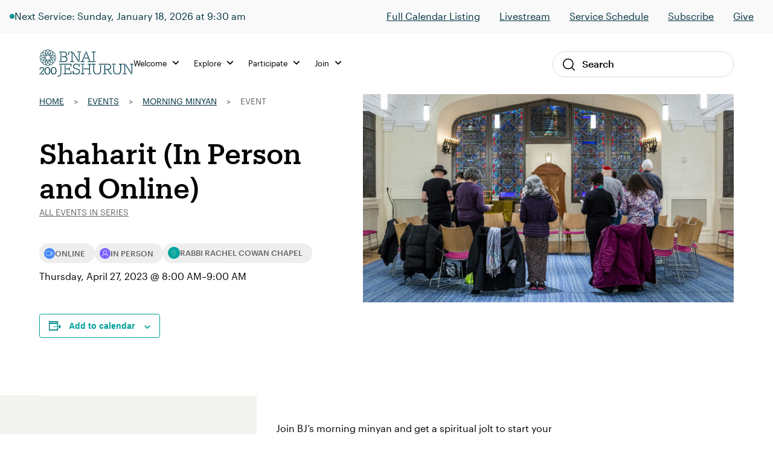

--- FILE ---
content_type: text/html; charset=UTF-8
request_url: https://bj.org/event/shaharit-in-person-and-online/2023-04-27/
body_size: 15154
content:

<!DOCTYPE html>
<html lang="en-US" class="no-js">
<head>
    <meta charset="UTF-8">
    <meta name="viewport" content="width=device-width, initial-scale=1">
    <link rel="profile" href="http://gmpg.org/xfn/11">
    
    <link rel='stylesheet' id='tribe-events-views-v2-bootstrap-datepicker-styles-css' href='https://bj.org/wp-content/plugins/the-events-calendar/vendor/bootstrap-datepicker/css/bootstrap-datepicker.standalone.min.css?ver=6.15.13.1' type='text/css' media='all' />
<link rel='stylesheet' id='wphb-1-css' href='https://bj.org/wp-content/uploads/hummingbird-assets/50c2cf1c72b463492fb488d866d95775.css' type='text/css' media='all' />
<link rel='stylesheet' id='wphb-2-css' href='https://bj.org/wp-content/uploads/hummingbird-assets/f8e0ea6cde81de1091c6a416b4c1950c.css' type='text/css' media='all' />
<link rel='stylesheet' id='wphb-3-css' href='https://bj.org/wp-content/uploads/hummingbird-assets/50c2cf1c72b463492fb488d866d95775.css' type='text/css' media='all' />
<link rel='stylesheet' id='tribe-events-views-v2-print-css' href='https://bj.org/wp-content/uploads/hummingbird-assets/6dd1956aa1d21d5af257991a2136ca5c.css' type='text/css' media='print' />
<link rel='stylesheet' id='wphb-4-css' href='https://bj.org/wp-content/uploads/hummingbird-assets/50c2cf1c72b463492fb488d866d95775.css' type='text/css' media='all' />
<link rel='stylesheet' id='tribe-events-pro-views-v2-print-css' href='https://bj.org/wp-content/uploads/hummingbird-assets/fc4aeab875c5c7e02675af4f6f6c856a.css' type='text/css' media='print' />
<meta name='robots' content='index, follow, max-image-preview:large, max-snippet:-1, max-video-preview:-1' />

	<!-- This site is optimized with the Yoast SEO plugin v26.7 - https://yoast.com/wordpress/plugins/seo/ -->
	<title>Shaharit (In Person and Online) - B&#039;nai Jeshurun</title>
	<link rel="canonical" href="https://bj.org/event/shaharit-in-person-and-online/2023-04-27/" />
	<meta property="og:locale" content="en_US" />
	<meta property="og:type" content="article" />
	<meta property="og:title" content="Shaharit (In Person and Online) - B&#039;nai Jeshurun" />
	<meta property="og:description" content="Develop a daily Jewish practice and help us make a minyan so our members can say kaddish for their loved ones. Join us every day on Zoom, and in person on Mondays, Thursdays, and other special days with Torah reading." />
	<meta property="og:url" content="https://bj.org/event/shaharit-in-person-and-online/2023-04-27/" />
	<meta property="og:site_name" content="B&#039;nai Jeshurun" />
	<meta property="article:publisher" content="https://www.facebook.com/bnai.jeshurun/" />
	<meta property="article:modified_time" content="2023-09-07T17:54:49+00:00" />
	<meta property="og:image" content="https://bj.org/wp-content/uploads/2019/10/1905-0272.jpg" />
	<meta property="og:image:width" content="2520" />
	<meta property="og:image:height" content="1417" />
	<meta property="og:image:type" content="image/jpeg" />
	<meta name="twitter:card" content="summary_large_image" />
	<meta name="twitter:site" content="@bjnyc" />
	<script type="application/ld+json" class="yoast-schema-graph">{"@context":"https://schema.org","@graph":[{"@type":"WebPage","@id":"https://bj.org/event/shaharit-in-person-and-online/2023-04-27/","url":"https://bj.org/event/shaharit-in-person-and-online/2023-04-27/","name":"Shaharit (In Person and Online) - B&#039;nai Jeshurun","isPartOf":{"@id":"https://bj.org/#website"},"primaryImageOfPage":{"@id":"https://bj.org/event/shaharit-in-person-and-online/2023-04-27/#primaryimage"},"image":{"@id":"https://bj.org/event/shaharit-in-person-and-online/2023-04-27/#primaryimage"},"thumbnailUrl":"https://bj.org/wp-content/uploads/2019/10/1905-0272.jpg","datePublished":"2023-03-07T21:40:36+00:00","dateModified":"2023-09-07T17:54:49+00:00","breadcrumb":{"@id":"https://bj.org/event/shaharit-in-person-and-online/2023-04-27/#breadcrumb"},"inLanguage":"en-US","potentialAction":[{"@type":"ReadAction","target":["https://bj.org/event/shaharit-in-person-and-online/2023-04-27/"]}]},{"@type":"ImageObject","inLanguage":"en-US","@id":"https://bj.org/event/shaharit-in-person-and-online/2023-04-27/#primaryimage","url":"https://bj.org/wp-content/uploads/2019/10/1905-0272.jpg","contentUrl":"https://bj.org/wp-content/uploads/2019/10/1905-0272.jpg","width":2520,"height":1417,"caption":"small b'nai jeshurun service"},{"@type":"BreadcrumbList","@id":"https://bj.org/event/shaharit-in-person-and-online/2023-04-27/#breadcrumb","itemListElement":[{"@type":"ListItem","position":1,"name":"Home","item":"https://bj.org/"},{"@type":"ListItem","position":2,"name":"Events","item":"https://bj.org/events/"},{"@type":"ListItem","position":3,"name":"Morning Minyan","item":"https://bj.org/series/morning-minyan/"},{"@type":"ListItem","position":4,"name":"Event"}]},{"@type":"WebSite","@id":"https://bj.org/#website","url":"https://bj.org/","name":"B'nai Jeshurun","description":"Synagogue and Jewish Community in New York City","publisher":{"@id":"https://bj.org/#organization"},"potentialAction":[{"@type":"SearchAction","target":{"@type":"EntryPoint","urlTemplate":"https://bj.org/?s={search_term_string}"},"query-input":{"@type":"PropertyValueSpecification","valueRequired":true,"valueName":"search_term_string"}}],"inLanguage":"en-US"},{"@type":"Organization","@id":"https://bj.org/#organization","name":"B'nai Jeshurun","url":"https://bj.org/","logo":{"@type":"ImageObject","inLanguage":"en-US","@id":"https://bj.org/#/schema/logo/image/","url":"https://bj.org/wp-content/uploads/2019/04/footer_logo.jpg","contentUrl":"https://bj.org/wp-content/uploads/2019/04/footer_logo.jpg","width":112,"height":111,"caption":"B'nai Jeshurun"},"image":{"@id":"https://bj.org/#/schema/logo/image/"},"sameAs":["https://www.facebook.com/bnai.jeshurun/","https://x.com/bjnyc","https://www.instagram.com/bj_nyc/","https://www.youtube.com/c/BjOrgNYC"]},{"@type":"Event","name":"Shaharit (In Person and Online)","description":"Develop a daily Jewish practice and help us make a minyan so our members can say kaddish for their loved ones. Join us every day on Zoom, and in person on Mondays, Thursdays, and other special days with Torah reading.","image":{"@id":"https://bj.org/event/shaharit-in-person-and-online/2023-04-27/#primaryimage"},"url":"https://bj.org/event/shaharit-in-person-and-online/2023-04-27/","eventAttendanceMode":"https://schema.org/OfflineEventAttendanceMode","eventStatus":"https://schema.org/EventScheduled","startDate":"2023-04-27T08:00:00-04:00","endDate":"2023-04-27T09:00:00-04:00","location":{"@type":"Place","name":"Rabbi Rachel Cowan Chapel","description":"","image":"https://bj.org/wp-content/uploads/2019/10/1905-0241.jpg","url":"https://bj.org/location/cowanchapel/","address":{"@type":"PostalAddress","streetAddress":"270 West 89th Street","addressLocality":"New York","addressRegion":"NY","postalCode":"10024","addressCountry":"United States"},"telephone":"212-787-7600","sameAs":"bj.org"},"organizer":{"@type":"Person","name":"B&#8217;nai Jeshurun","description":"","url":"http://bj.org","telephone":"(212) 787-7600","email":"i&#110;fo&#64;bj&#46;&#111;&#114;&#103;"},"@id":"https://bj.org/event/shaharit-in-person-and-online/2023-04-27/#event","mainEntityOfPage":{"@id":"https://bj.org/event/shaharit-in-person-and-online/2023-04-27/"}}]}</script>
	<!-- / Yoast SEO plugin. -->


<link rel='dns-prefetch' href='//connect.facebook.net' />
<link rel='dns-prefetch' href='//kit.fontawesome.com' />
<link rel='dns-prefetch' href='//fonts.googleapis.com' />
<link href='http://fonts.googleapis.com' rel='preconnect' />
<link href='//fonts.gstatic.com' crossorigin='' rel='preconnect' />
<link rel="alternate" type="application/rss+xml" title="B&#039;nai Jeshurun &raquo; Shaharit (In Person and Online) Comments Feed" href="https://bj.org/event/shaharit-in-person-and-online/2023-04-27/feed/" />
<link rel="alternate" title="oEmbed (JSON)" type="application/json+oembed" href="https://bj.org/wp-json/oembed/1.0/embed?url=https%3A%2F%2Fbj.org%2Fevent%2Fshaharit-in-person-and-online%2F2023-04-27%2F" />
<link rel="alternate" title="oEmbed (XML)" type="text/xml+oembed" href="https://bj.org/wp-json/oembed/1.0/embed?url=https%3A%2F%2Fbj.org%2Fevent%2Fshaharit-in-person-and-online%2F2023-04-27%2F&#038;format=xml" />
		<style>
			.lazyload,
			.lazyloading {
				max-width: 100%;
			}
		</style>
				<style>
			.smush-dimensions {
				--smush-image-aspect-ratio: auto;
				aspect-ratio: var(--smush-image-aspect-ratio);
			}
		</style>
		<style id='wp-img-auto-sizes-contain-inline-css' type='text/css'>
img:is([sizes=auto i],[sizes^="auto," i]){contain-intrinsic-size:3000px 1500px}
/*# sourceURL=wp-img-auto-sizes-contain-inline-css */
</style>
<link rel='stylesheet' id='wphb-5-css' href='https://bj.org/wp-content/uploads/hummingbird-assets/60709a873650437f47bdd55ab11a8c28.css' type='text/css' media='all' />
<link rel='stylesheet' id='wp-block-library-css' href='https://bj.org/wp-includes/css/dist/block-library/style.min.css?ver=6.9' type='text/css' media='all' />
<style id='global-styles-inline-css' type='text/css'>
:root{--wp--preset--aspect-ratio--square: 1;--wp--preset--aspect-ratio--4-3: 4/3;--wp--preset--aspect-ratio--3-4: 3/4;--wp--preset--aspect-ratio--3-2: 3/2;--wp--preset--aspect-ratio--2-3: 2/3;--wp--preset--aspect-ratio--16-9: 16/9;--wp--preset--aspect-ratio--9-16: 9/16;--wp--preset--color--black: #000000;--wp--preset--color--cyan-bluish-gray: #abb8c3;--wp--preset--color--white: #ffffff;--wp--preset--color--pale-pink: #f78da7;--wp--preset--color--vivid-red: #cf2e2e;--wp--preset--color--luminous-vivid-orange: #ff6900;--wp--preset--color--luminous-vivid-amber: #fcb900;--wp--preset--color--light-green-cyan: #7bdcb5;--wp--preset--color--vivid-green-cyan: #00d084;--wp--preset--color--pale-cyan-blue: #8ed1fc;--wp--preset--color--vivid-cyan-blue: #0693e3;--wp--preset--color--vivid-purple: #9b51e0;--wp--preset--color--navy: #003d4d;--wp--preset--color--navy-darker: #003340;--wp--preset--color--teal-dark: #003E4F;--wp--preset--color--teal-darkened: #1F837C;--wp--preset--color--teal: #00a29b;--wp--preset--color--teal-light: #00bfb2;--wp--preset--color--red: #FF1F2C;--wp--preset--color--gray-light: #F9F9F9;--wp--preset--color--gray: #F3F3F0;--wp--preset--gradient--vivid-cyan-blue-to-vivid-purple: linear-gradient(135deg,rgb(6,147,227) 0%,rgb(155,81,224) 100%);--wp--preset--gradient--light-green-cyan-to-vivid-green-cyan: linear-gradient(135deg,rgb(122,220,180) 0%,rgb(0,208,130) 100%);--wp--preset--gradient--luminous-vivid-amber-to-luminous-vivid-orange: linear-gradient(135deg,rgb(252,185,0) 0%,rgb(255,105,0) 100%);--wp--preset--gradient--luminous-vivid-orange-to-vivid-red: linear-gradient(135deg,rgb(255,105,0) 0%,rgb(207,46,46) 100%);--wp--preset--gradient--very-light-gray-to-cyan-bluish-gray: linear-gradient(135deg,rgb(238,238,238) 0%,rgb(169,184,195) 100%);--wp--preset--gradient--cool-to-warm-spectrum: linear-gradient(135deg,rgb(74,234,220) 0%,rgb(151,120,209) 20%,rgb(207,42,186) 40%,rgb(238,44,130) 60%,rgb(251,105,98) 80%,rgb(254,248,76) 100%);--wp--preset--gradient--blush-light-purple: linear-gradient(135deg,rgb(255,206,236) 0%,rgb(152,150,240) 100%);--wp--preset--gradient--blush-bordeaux: linear-gradient(135deg,rgb(254,205,165) 0%,rgb(254,45,45) 50%,rgb(107,0,62) 100%);--wp--preset--gradient--luminous-dusk: linear-gradient(135deg,rgb(255,203,112) 0%,rgb(199,81,192) 50%,rgb(65,88,208) 100%);--wp--preset--gradient--pale-ocean: linear-gradient(135deg,rgb(255,245,203) 0%,rgb(182,227,212) 50%,rgb(51,167,181) 100%);--wp--preset--gradient--electric-grass: linear-gradient(135deg,rgb(202,248,128) 0%,rgb(113,206,126) 100%);--wp--preset--gradient--midnight: linear-gradient(135deg,rgb(2,3,129) 0%,rgb(40,116,252) 100%);--wp--preset--font-size--small: 13px;--wp--preset--font-size--medium: 20px;--wp--preset--font-size--large: 36px;--wp--preset--font-size--x-large: 42px;--wp--preset--spacing--20: 0.44rem;--wp--preset--spacing--30: 0.67rem;--wp--preset--spacing--40: 1rem;--wp--preset--spacing--50: 1.5rem;--wp--preset--spacing--60: 2.25rem;--wp--preset--spacing--70: 3.38rem;--wp--preset--spacing--80: 5.06rem;--wp--preset--shadow--natural: 6px 6px 9px rgba(0, 0, 0, 0.2);--wp--preset--shadow--deep: 12px 12px 50px rgba(0, 0, 0, 0.4);--wp--preset--shadow--sharp: 6px 6px 0px rgba(0, 0, 0, 0.2);--wp--preset--shadow--outlined: 6px 6px 0px -3px rgb(255, 255, 255), 6px 6px rgb(0, 0, 0);--wp--preset--shadow--crisp: 6px 6px 0px rgb(0, 0, 0);}:where(.is-layout-flex){gap: 0.5em;}:where(.is-layout-grid){gap: 0.5em;}body .is-layout-flex{display: flex;}.is-layout-flex{flex-wrap: wrap;align-items: center;}.is-layout-flex > :is(*, div){margin: 0;}body .is-layout-grid{display: grid;}.is-layout-grid > :is(*, div){margin: 0;}:where(.wp-block-columns.is-layout-flex){gap: 2em;}:where(.wp-block-columns.is-layout-grid){gap: 2em;}:where(.wp-block-post-template.is-layout-flex){gap: 1.25em;}:where(.wp-block-post-template.is-layout-grid){gap: 1.25em;}.has-black-color{color: var(--wp--preset--color--black) !important;}.has-cyan-bluish-gray-color{color: var(--wp--preset--color--cyan-bluish-gray) !important;}.has-white-color{color: var(--wp--preset--color--white) !important;}.has-pale-pink-color{color: var(--wp--preset--color--pale-pink) !important;}.has-vivid-red-color{color: var(--wp--preset--color--vivid-red) !important;}.has-luminous-vivid-orange-color{color: var(--wp--preset--color--luminous-vivid-orange) !important;}.has-luminous-vivid-amber-color{color: var(--wp--preset--color--luminous-vivid-amber) !important;}.has-light-green-cyan-color{color: var(--wp--preset--color--light-green-cyan) !important;}.has-vivid-green-cyan-color{color: var(--wp--preset--color--vivid-green-cyan) !important;}.has-pale-cyan-blue-color{color: var(--wp--preset--color--pale-cyan-blue) !important;}.has-vivid-cyan-blue-color{color: var(--wp--preset--color--vivid-cyan-blue) !important;}.has-vivid-purple-color{color: var(--wp--preset--color--vivid-purple) !important;}.has-black-background-color{background-color: var(--wp--preset--color--black) !important;}.has-cyan-bluish-gray-background-color{background-color: var(--wp--preset--color--cyan-bluish-gray) !important;}.has-white-background-color{background-color: var(--wp--preset--color--white) !important;}.has-pale-pink-background-color{background-color: var(--wp--preset--color--pale-pink) !important;}.has-vivid-red-background-color{background-color: var(--wp--preset--color--vivid-red) !important;}.has-luminous-vivid-orange-background-color{background-color: var(--wp--preset--color--luminous-vivid-orange) !important;}.has-luminous-vivid-amber-background-color{background-color: var(--wp--preset--color--luminous-vivid-amber) !important;}.has-light-green-cyan-background-color{background-color: var(--wp--preset--color--light-green-cyan) !important;}.has-vivid-green-cyan-background-color{background-color: var(--wp--preset--color--vivid-green-cyan) !important;}.has-pale-cyan-blue-background-color{background-color: var(--wp--preset--color--pale-cyan-blue) !important;}.has-vivid-cyan-blue-background-color{background-color: var(--wp--preset--color--vivid-cyan-blue) !important;}.has-vivid-purple-background-color{background-color: var(--wp--preset--color--vivid-purple) !important;}.has-black-border-color{border-color: var(--wp--preset--color--black) !important;}.has-cyan-bluish-gray-border-color{border-color: var(--wp--preset--color--cyan-bluish-gray) !important;}.has-white-border-color{border-color: var(--wp--preset--color--white) !important;}.has-pale-pink-border-color{border-color: var(--wp--preset--color--pale-pink) !important;}.has-vivid-red-border-color{border-color: var(--wp--preset--color--vivid-red) !important;}.has-luminous-vivid-orange-border-color{border-color: var(--wp--preset--color--luminous-vivid-orange) !important;}.has-luminous-vivid-amber-border-color{border-color: var(--wp--preset--color--luminous-vivid-amber) !important;}.has-light-green-cyan-border-color{border-color: var(--wp--preset--color--light-green-cyan) !important;}.has-vivid-green-cyan-border-color{border-color: var(--wp--preset--color--vivid-green-cyan) !important;}.has-pale-cyan-blue-border-color{border-color: var(--wp--preset--color--pale-cyan-blue) !important;}.has-vivid-cyan-blue-border-color{border-color: var(--wp--preset--color--vivid-cyan-blue) !important;}.has-vivid-purple-border-color{border-color: var(--wp--preset--color--vivid-purple) !important;}.has-vivid-cyan-blue-to-vivid-purple-gradient-background{background: var(--wp--preset--gradient--vivid-cyan-blue-to-vivid-purple) !important;}.has-light-green-cyan-to-vivid-green-cyan-gradient-background{background: var(--wp--preset--gradient--light-green-cyan-to-vivid-green-cyan) !important;}.has-luminous-vivid-amber-to-luminous-vivid-orange-gradient-background{background: var(--wp--preset--gradient--luminous-vivid-amber-to-luminous-vivid-orange) !important;}.has-luminous-vivid-orange-to-vivid-red-gradient-background{background: var(--wp--preset--gradient--luminous-vivid-orange-to-vivid-red) !important;}.has-very-light-gray-to-cyan-bluish-gray-gradient-background{background: var(--wp--preset--gradient--very-light-gray-to-cyan-bluish-gray) !important;}.has-cool-to-warm-spectrum-gradient-background{background: var(--wp--preset--gradient--cool-to-warm-spectrum) !important;}.has-blush-light-purple-gradient-background{background: var(--wp--preset--gradient--blush-light-purple) !important;}.has-blush-bordeaux-gradient-background{background: var(--wp--preset--gradient--blush-bordeaux) !important;}.has-luminous-dusk-gradient-background{background: var(--wp--preset--gradient--luminous-dusk) !important;}.has-pale-ocean-gradient-background{background: var(--wp--preset--gradient--pale-ocean) !important;}.has-electric-grass-gradient-background{background: var(--wp--preset--gradient--electric-grass) !important;}.has-midnight-gradient-background{background: var(--wp--preset--gradient--midnight) !important;}.has-small-font-size{font-size: var(--wp--preset--font-size--small) !important;}.has-medium-font-size{font-size: var(--wp--preset--font-size--medium) !important;}.has-large-font-size{font-size: var(--wp--preset--font-size--large) !important;}.has-x-large-font-size{font-size: var(--wp--preset--font-size--x-large) !important;}
/*# sourceURL=global-styles-inline-css */
</style>

<style id='classic-theme-styles-inline-css' type='text/css'>
/*! This file is auto-generated */
.wp-block-button__link{color:#fff;background-color:#32373c;border-radius:9999px;box-shadow:none;text-decoration:none;padding:calc(.667em + 2px) calc(1.333em + 2px);font-size:1.125em}.wp-block-file__button{background:#32373c;color:#fff;text-decoration:none}
/*# sourceURL=/wp-includes/css/classic-themes.min.css */
</style>
<link rel='stylesheet' id='wphb-6-css' href='https://bj.org/wp-content/uploads/hummingbird-assets/bfe35f28c653e98c144de780824cba35.css' type='text/css' media='all' />
<link rel="preload" as="style" href="//fonts.googleapis.com/css?family=Roboto%3A300%2C400%2C500%2C700%2C900&#038;ver=1765914161" /><link rel='stylesheet' id='fonts-css' href='//fonts.googleapis.com/css?family=Roboto%3A300%2C400%2C500%2C700%2C900&#038;ver=1765914161' type='text/css' media='print' onload='this.media=&#34;all&#34;' />
<link rel='stylesheet' id='wphb-7-css' href='https://bj.org/wp-content/uploads/hummingbird-assets/318b74b787a176bd9f459787d82fb022.css' type='text/css' media='all' />
<script type="text/javascript" src="https://bj.org/wp-content/uploads/hummingbird-assets/40f3125a1a0988f0ec33c3596e35ff96.js" id="wphb-8-js"></script>
<script type="text/javascript" src="https://bj.org/wp-content/uploads/hummingbird-assets/2b74fdb64138bab4cd467d1d5a15db99.js" id="wphb-9-js"></script>
<script type="text/javascript" id="beehive-gtm-frontend-header-js-after">
/* <![CDATA[ */
var dataLayer = [];
(function(w,d,s,l,i){w[l]=w[l]||[];w[l].push({'gtm.start':
			new Date().getTime(),event:'gtm.js'});var f=d.getElementsByTagName(s)[0],
			j=d.createElement(s),dl=l!='dataLayer'?'&l='+l:'';j.async=true;j.src=
			'https://www.googletagmanager.com/gtm.js?id='+i+dl;f.parentNode.insertBefore(j,f);
			})(window,document,'script','dataLayer','GTM-KDWJP86');
//# sourceURL=beehive-gtm-frontend-header-js-after
/* ]]> */
</script>
<script type="text/javascript" src="https://bj.org/wp-content/uploads/hummingbird-assets/1f7fce49d82fddfc8cb6dd2161f7de0e.js" id="timed-content_js-js"></script>
<link rel="https://api.w.org/" href="https://bj.org/wp-json/" /><link rel="alternate" title="JSON" type="application/json" href="https://bj.org/wp-json/wp/v2/tribe_events/10006630" /><link rel="EditURI" type="application/rsd+xml" title="RSD" href="https://bj.org/xmlrpc.php?rsd" />
<meta name="generator" content="WordPress 6.9" />
<link rel='shortlink' href='https://bj.org/?p=10006630' />
<meta name="tec-api-version" content="v1"><meta name="tec-api-origin" content="https://bj.org"><link rel="alternate" href="https://bj.org/wp-json/tribe/events/v1/events/10006630" />		<script>
			document.documentElement.className = document.documentElement.className.replace('no-js', 'js');
		</script>
				<style>
			.no-js img.lazyload {
				display: none;
			}

			figure.wp-block-image img.lazyloading {
				min-width: 150px;
			}

			.lazyload,
			.lazyloading {
				--smush-placeholder-width: 100px;
				--smush-placeholder-aspect-ratio: 1/1;
				width: var(--smush-image-width, var(--smush-placeholder-width)) !important;
				aspect-ratio: var(--smush-image-aspect-ratio, var(--smush-placeholder-aspect-ratio)) !important;
			}

						.lazyload, .lazyloading {
				opacity: 0;
			}

			.lazyloaded {
				opacity: 1;
				transition: opacity 400ms;
				transition-delay: 0ms;
			}

					</style>
		
<!-- Meta Pixel Code -->
<script type='text/javascript'>
!function(f,b,e,v,n,t,s){if(f.fbq)return;n=f.fbq=function(){n.callMethod?
n.callMethod.apply(n,arguments):n.queue.push(arguments)};if(!f._fbq)f._fbq=n;
n.push=n;n.loaded=!0;n.version='2.0';n.queue=[];t=b.createElement(e);t.async=!0;
t.src=v;s=b.getElementsByTagName(e)[0];s.parentNode.insertBefore(t,s)}(window,
document,'script','https://connect.facebook.net/en_US/fbevents.js');
</script>
<!-- End Meta Pixel Code -->
<script type='text/javascript'>var url = window.location.origin + '?ob=open-bridge';
            fbq('set', 'openbridge', '244561319445377', url);
fbq('init', '244561319445377', {}, {
    "agent": "wordpress-6.9-4.1.5"
})</script><script type='text/javascript'>
    fbq('track', 'PageView', []);
  </script><style type="text/css">.recentcomments a{display:inline !important;padding:0 !important;margin:0 !important;}</style><link rel="icon" href="https://bj.org/wp-content/uploads/2019/08/cropped-favicon-32x32.png" sizes="32x32" />
<link rel="icon" href="https://bj.org/wp-content/uploads/2019/08/cropped-favicon-192x192.png" sizes="192x192" />
<link rel="apple-touch-icon" href="https://bj.org/wp-content/uploads/2019/08/cropped-favicon-180x180.png" />
<meta name="msapplication-TileImage" content="https://bj.org/wp-content/uploads/2019/08/cropped-favicon-270x270.png" />
		<style type="text/css" id="wp-custom-css">
			/* Temp fix for tribe content in menu */
footer.footer .tribe-events {
    display: none !important;
}
		</style>
		
</head><body class="wp-singular tribe_events-template-default single single-tribe_events postid-10006630 wp-theme-defaultTheme tribe-events-page-template tribe-no-js events-single tribe-events-style-full tribe-events-style-theme">


<div id="page"
     class="site">
    <div class="site-inner">
        <header class="site-header">
                <div class="header-alert hidden"></div>
                

<div class="header-live show-live lg:block">
    <div class="live-container">
        <div
            class="live-indicator-start-content flex flex-col md:flex-row gap-3"
        >
            <div class="flex gap-3 items-center">
    <div 
        class="live-indicator-light w-2 h-2 rounded-full bg-teal-gradient"
    ></div>

            <div>
            <a 
                href="https://bj.org/event/shaharit-online-6/2026-01-18/"
                style="text-decoration: none;"
            >
                Next Service: Sunday, January 18, 2026 at 9:30 am            </a>
        </div>
    
</div>

        </div>

        <div
            class="live-indicator-end-content"
        >


        <ul id="menu-top-menu" class="menu"><li id="menu-item-104147" class="menu-item menu-item-type-custom menu-item-object-custom menu-item-104147"><a href="https://bj.org/events/event-listings/">Full Calendar Listing</a></li>
<li id="menu-item-104187" class="menu-item menu-item-type-post_type menu-item-object-page menu-item-104187"><a href="https://bj.org/live/">Livestream</a></li>
<li id="menu-item-87859" class="menu-item menu-item-type-custom menu-item-object-custom menu-item-87859"><a href="https://bj.org/our-focus/prayer-music-spirituality/service-schedule/">Service Schedule</a></li>
<li id="menu-item-87860" class="menu-item menu-item-type-custom menu-item-object-custom menu-item-87860"><a href="http://eepurl.com/XOxJH">Subscribe</a></li>
<li id="menu-item-87861" class="menu-item menu-item-type-post_type menu-item-object-page menu-item-87861"><a href="https://bj.org/give/">Give</a></li>
</ul>            <!-- <a 
                href="/events/"
            >View Schedule</a>
            <a 
                href="https://www.youtube.com/channel/UCtfFS-quDW94p3NiOIKMQ0Q?sub_confirmation=1"
            >Subscribe</a> -->
        </div>
    </div>
    <!-- <div class="close-bar-button"></div> -->
</div>

<script>
    ;(async () => {
        
        try {
            // Get live .live-indicator-start-content
            const liveIndicatorStartContent = document.querySelector('.live-indicator-start-content')

            // Fetch check_for_currently_live_video
            const liveDetailsResponse = await fetch( '/wp-admin/admin-ajax.php?action=get_live_indicator_details' )
            const { data: liveDetails } = await liveDetailsResponse.json()

            // Load html into liveIndicatorStartContent
            liveIndicatorStartContent.innerHTML = liveDetails.html
        } catch ( error ) {
            console.warn( 'Could not fetch live details from browser', error )
        }
    })()
</script>
            <div class="global-nav-wrap">
                <div class="global-nav-container">
                    <div id="js-menu-toggle"
                         class="menu-toggle">
                        <div id="js-icn-menu"
                             class="icn-menu">
                            <span></span>
                            <span></span>
                            <span></span>
                        </div>
                    </div>

                    <div class="nav-logo-wrap">
                        <a href="/">
                            <img src="https://bj.org/wp-content/themes/defaultTheme/images/svg/logo-bj-color-200.svg"
                                 alt="Logo BJ">
                        </a>
                    </div>

                    <!-- <div class="account-link-wrap">
                        <a href="/">
                            <img src="https://bj.org/wp-content/themes/defaultTheme/images/icons/profile.svg"
                                 alt="Profile Link">
                        </a>
                    </div> -->
                    <div></div>

                    <div class="desktop-nav-wrap">
                        
<nav class="desktop-nav">
    <div class="desktop-nav-main">
                    <div class="nav-item">
    <ul class="menu">
        <li class="menu-item">
            <a>
                Welcome                <span class="nav-icon"></span>
            </a>
            <div class="nav-sub-wrap">
                <div class="nav-sub-offset"></div>
                <div class="nav-sub-container">
                
                    <div class="menu-welcome-container"><ul id="menu-welcome" class="menu"><li id="menu-item-87857" class="menu-item menu-item-type-post_type menu-item-object-page menu-item-87857"><a href="https://bj.org/what-we-believe/">What We Believe</a></li>
<li id="menu-item-88038" class="menu-item menu-item-type-post_type menu-item-object-page menu-item-88038"><a href="https://bj.org/meet-the-bj-team/">Meet the Team</a></li>
<li id="menu-item-87969" class="menu-item menu-item-type-post_type menu-item-object-page menu-item-87969"><a href="https://bj.org/history/">Our History</a></li>
<li id="menu-item-87970" class="menu-item menu-item-type-post_type menu-item-object-page menu-item-87970"><a href="https://bj.org/our-campus/">Our Campus</a></li>
<li id="menu-item-101380" class="menu-item menu-item-type-post_type menu-item-object-page menu-item-101380"><a href="https://bj.org/what-to-expect/">What to Expect</a></li>
<li id="menu-item-104153" class="menu-item menu-item-type-post_type menu-item-object-page menu-item-104153"><a href="https://bj.org/exploring-judaism/">Exploring Judaism</a></li>
</ul></div>                
                    <aside class="nav-aside">
                                            </aside>

                </div>
            </div>
        </li>
    </ul>
</div>                    <div class="nav-item">
    <ul class="menu">
        <li class="menu-item">
            <a>
                Explore                <span class="nav-icon"></span>
            </a>
            <div class="nav-sub-wrap">
                <div class="nav-sub-offset"></div>
                <div class="nav-sub-container">
                
                    <div class="menu-explore-container"><ul id="menu-explore" class="menu"><li id="menu-item-101387" class="menu-item menu-item-type-post_type menu-item-object-page menu-item-101387"><a href="https://bj.org/our-program-guide/">Program Guide</a></li>
<li id="menu-item-103959" class="menu-item menu-item-type-custom menu-item-object-custom menu-item-103959"><a href="https://bj.org/programs/music/">Music</a></li>
<li id="menu-item-104043" class="menu-item menu-item-type-custom menu-item-object-custom menu-item-104043"><a href="https://bj.org/events/event-listings/?tribe_events_cat=classes&#038;audience=adults">Adult Learning</a></li>
<li id="menu-item-105305" class="menu-item menu-item-type-custom menu-item-object-custom menu-item-105305"><a href="https://bj.org/events/event-listings/?audience=birth-age-4%2Cgrades-k-2%2Cage-8-12%2Cteens-13-18">Family &#038; Youth</a></li>
<li id="menu-item-104042" class="menu-item menu-item-type-custom menu-item-object-custom menu-item-104042"><a href="https://bj.org/programs/aviv-20s-and-30s/">Aviv (20s &#038; 30s)</a></li>
<li id="menu-item-116540" class="menu-item menu-item-type-post_type menu-item-object-page menu-item-116540"><a href="https://bj.org/our-focus/life-moments-milestones/">Lifecycle Support</a></li>
<li id="menu-item-122850" class="menu-item menu-item-type-post_type menu-item-object-page menu-item-122850"><a href="https://bj.org/rent-our-spaces/">Rent Our Spaces</a></li>
</ul></div>                
                    <aside class="nav-aside">
                                                            <a href="https://bj.org/sermons/" target="_self">
                                        <img width="260" height="160" src="https://bj.org/wp-content/uploads/2025/12/BJ-Podcast-Cover-Art-260-x-200-px.png" class="attachment-thumbnail-menu-image size-thumbnail-menu-image wp-image" alt="" decoding="async" srcset="https://bj.org/wp-content/uploads/2025/12/BJ-Podcast-Cover-Art-260-x-200-px.png 260w, https://bj.org/wp-content/uploads/2025/12/BJ-Podcast-Cover-Art-260-x-200-px-200x123.png 200w" sizes="(max-width: 260px) 100vw, 260px" />                                    </a>
                                    <p>*NEW* Listen to the weekly Divrei Torah wherever you get your podcasts!</p>                    </aside>

                </div>
            </div>
        </li>
    </ul>
</div>                    <div class="nav-item">
    <ul class="menu">
        <li class="menu-item">
            <a>
                Participate                <span class="nav-icon"></span>
            </a>
            <div class="nav-sub-wrap">
                <div class="nav-sub-offset"></div>
                <div class="nav-sub-container">
                
                    <div class="menu-participate-container"><ul id="menu-participate" class="menu"><li id="menu-item-87818" class="menu-item menu-item-type-post_type menu-item-object-page menu-item-87818"><a href="https://bj.org/events/event-listings/">Full Calendar Listing</a></li>
<li id="menu-item-105287" class="menu-item menu-item-type-post_type menu-item-object-page menu-item-105287"><a href="https://bj.org/our-focus/prayer-music-spirituality/service-schedule/">Service Schedule</a></li>
<li id="menu-item-122861" class="menu-item menu-item-type-post_type menu-item-object-page menu-item-122861"><a href="https://bj.org/this-shabbat-at-bj/">This Shabbat at BJ</a></li>
<li id="menu-item-101383" class="menu-item menu-item-type-custom menu-item-object-custom menu-item-101383"><a href="https://bj.org/programs/volunteer-opportunities/">Volunteer Opportunities</a></li>
<li id="menu-item-101384" class="menu-item menu-item-type-custom menu-item-object-custom menu-item-101384"><a href="https://bj.org/programs/2022-havurot/">Havurot &#038; Small Groups</a></li>
</ul></div>                
                    <aside class="nav-aside">
                                                            <a href="https://bj.org/programs/hanukkah/" target="_self">
                                        <img width="260" height="146" src="https://bj.org/wp-content/uploads/2018/12/Hanukkah-Email-Banner-2023-2.gif" class="attachment-thumbnail-menu-image size-thumbnail-menu-image wp-image" alt="" decoding="async" />                                    </a>
                                    <p>Celebrate Hanukkah at BJ!</p>                    </aside>

                </div>
            </div>
        </li>
    </ul>
</div>            </div>
    <div class="desktop-nav-right">
        <div class="nav-item">
    <ul class="menu">
        <li class="menu-item">
            <a>
                Join                <span class="nav-icon"></span>
            </a>
            <div class="nav-sub-wrap">
                <div class="nav-sub-offset"></div>
                <div class="nav-sub-container">
                
                    <div class="menu-join-container"><ul id="menu-join" class="menu"><li id="menu-item-101385" class="menu-item menu-item-type-post_type menu-item-object-page menu-item-101385"><a href="https://bj.org/membership/">Membership</a></li>
<li id="menu-item-101631" class="menu-item menu-item-type-custom menu-item-object-custom menu-item-101631"><a href="https://bj.org/programs/kadima/">Kadima@BJ</a></li>
<li id="menu-item-101386" class="menu-item menu-item-type-post_type menu-item-object-page menu-item-101386"><a href="https://bj.org/careers/">Careers</a></li>
</ul></div>                
                    <aside class="nav-aside">
                                            </aside>

                </div>
            </div>
        </li>
    </ul>
</div>    </div>
</nav>                        

                        <div class="header-search">
                            
<form role="search" method="get" class="search-form" action="https://bj.org">
	<label>
		<span class="screen-reader-text">Search for:</span>
		<input class="search-field"  autocomplete="off" value="" name="s" type="search" placeholder="Search"><span class="cross-btn"></span>
	</label>
	<button type="submit" class="search-submit"><span class="screen-reader-text">Search</span></button>
</form>                        </div>
                    </div>
                </div>
            </div>
        </header>


        

<section id="js-menu-slide" class="menu-slide">
    <div class="nav-menu">
        <div class="page-accordion">
                            <div class="single-accordion">
                    <div class="single-accordion__title">
                        <h4>Welcome</h4>
                        <span class="single-accordion__icons"></span>
                    </div>
                    <div class="single-accordion__content">
                        <div class="menu-welcome-container"><ul id="menu-welcome-1" class="menu"><li class="menu-item menu-item-type-post_type menu-item-object-page menu-item-87857"><a href="https://bj.org/what-we-believe/">What We Believe</a></li>
<li class="menu-item menu-item-type-post_type menu-item-object-page menu-item-88038"><a href="https://bj.org/meet-the-bj-team/">Meet the Team</a></li>
<li class="menu-item menu-item-type-post_type menu-item-object-page menu-item-87969"><a href="https://bj.org/history/">Our History</a></li>
<li class="menu-item menu-item-type-post_type menu-item-object-page menu-item-87970"><a href="https://bj.org/our-campus/">Our Campus</a></li>
<li class="menu-item menu-item-type-post_type menu-item-object-page menu-item-101380"><a href="https://bj.org/what-to-expect/">What to Expect</a></li>
<li class="menu-item menu-item-type-post_type menu-item-object-page menu-item-104153"><a href="https://bj.org/exploring-judaism/">Exploring Judaism</a></li>
</ul></div>                    </div>
                </div>
                <br>
                            <div class="single-accordion">
                    <div class="single-accordion__title">
                        <h4>Explore</h4>
                        <span class="single-accordion__icons"></span>
                    </div>
                    <div class="single-accordion__content">
                        <div class="menu-explore-container"><ul id="menu-explore-1" class="menu"><li class="menu-item menu-item-type-post_type menu-item-object-page menu-item-101387"><a href="https://bj.org/our-program-guide/">Program Guide</a></li>
<li class="menu-item menu-item-type-custom menu-item-object-custom menu-item-103959"><a href="https://bj.org/programs/music/">Music</a></li>
<li class="menu-item menu-item-type-custom menu-item-object-custom menu-item-104043"><a href="https://bj.org/events/event-listings/?tribe_events_cat=classes&#038;audience=adults">Adult Learning</a></li>
<li class="menu-item menu-item-type-custom menu-item-object-custom menu-item-105305"><a href="https://bj.org/events/event-listings/?audience=birth-age-4%2Cgrades-k-2%2Cage-8-12%2Cteens-13-18">Family &#038; Youth</a></li>
<li class="menu-item menu-item-type-custom menu-item-object-custom menu-item-104042"><a href="https://bj.org/programs/aviv-20s-and-30s/">Aviv (20s &#038; 30s)</a></li>
<li class="menu-item menu-item-type-post_type menu-item-object-page menu-item-116540"><a href="https://bj.org/our-focus/life-moments-milestones/">Lifecycle Support</a></li>
<li class="menu-item menu-item-type-post_type menu-item-object-page menu-item-122850"><a href="https://bj.org/rent-our-spaces/">Rent Our Spaces</a></li>
</ul></div>                    </div>
                </div>
                <br>
                            <div class="single-accordion">
                    <div class="single-accordion__title">
                        <h4>Participate</h4>
                        <span class="single-accordion__icons"></span>
                    </div>
                    <div class="single-accordion__content">
                        <div class="menu-participate-container"><ul id="menu-participate-1" class="menu"><li class="menu-item menu-item-type-post_type menu-item-object-page menu-item-87818"><a href="https://bj.org/events/event-listings/">Full Calendar Listing</a></li>
<li class="menu-item menu-item-type-post_type menu-item-object-page menu-item-105287"><a href="https://bj.org/our-focus/prayer-music-spirituality/service-schedule/">Service Schedule</a></li>
<li class="menu-item menu-item-type-post_type menu-item-object-page menu-item-122861"><a href="https://bj.org/this-shabbat-at-bj/">This Shabbat at BJ</a></li>
<li class="menu-item menu-item-type-custom menu-item-object-custom menu-item-101383"><a href="https://bj.org/programs/volunteer-opportunities/">Volunteer Opportunities</a></li>
<li class="menu-item menu-item-type-custom menu-item-object-custom menu-item-101384"><a href="https://bj.org/programs/2022-havurot/">Havurot &#038; Small Groups</a></li>
</ul></div>                    </div>
                </div>
                <br>
                            <div class="single-accordion">
                    <div class="single-accordion__title">
                        <h4>Join</h4>
                        <span class="single-accordion__icons"></span>
                    </div>
                    <div class="single-accordion__content">
                        <div class="menu-join-container"><ul id="menu-join-1" class="menu"><li class="menu-item menu-item-type-post_type menu-item-object-page menu-item-101385"><a href="https://bj.org/membership/">Membership</a></li>
<li class="menu-item menu-item-type-custom menu-item-object-custom menu-item-101631"><a href="https://bj.org/programs/kadima/">Kadima@BJ</a></li>
<li class="menu-item menu-item-type-post_type menu-item-object-page menu-item-101386"><a href="https://bj.org/careers/">Careers</a></li>
</ul></div>                    </div>
                </div>
                <br>
                                </div>
    </div>

    <div class="quick-menu">
        <ul id="menu-top-menu-1" class="menu"><li class="menu-item menu-item-type-custom menu-item-object-custom menu-item-104147"><a href="https://bj.org/events/event-listings/">Full Calendar Listing</a></li>
<li class="menu-item menu-item-type-post_type menu-item-object-page menu-item-104187"><a href="https://bj.org/live/">Livestream</a></li>
<li class="menu-item menu-item-type-custom menu-item-object-custom menu-item-87859"><a href="https://bj.org/our-focus/prayer-music-spirituality/service-schedule/">Service Schedule</a></li>
<li class="menu-item menu-item-type-custom menu-item-object-custom menu-item-87860"><a href="http://eepurl.com/XOxJH">Subscribe</a></li>
<li class="menu-item menu-item-type-post_type menu-item-object-page menu-item-87861"><a href="https://bj.org/give/">Give</a></li>
</ul>    </div>

    <div class="header-search">
        
<form role="search" method="get" class="search-form" action="https://bj.org">
	<label>
		<span class="screen-reader-text">Search for:</span>
		<input class="search-field"  autocomplete="off" value="" name="s" type="search" placeholder="Search"><span class="cross-btn"></span>
	</label>
	<button type="submit" class="search-submit"><span class="screen-reader-text">Search</span></button>
</form>    </div>
</section>
        <div id="content"
             class="site-content">

<section id="tribe-events-pg-template" class="tribe-events-pg-template" role="main"><div class="tribe-events-before-html"></div><span class="tribe-events-ajax-loading"><img class="tribe-events-spinner-medium" src="https://bj.org/wp-content/plugins/the-events-calendar/src/resources/images/tribe-loading.gif" alt="Loading Events" /></span>
<div id="tribe-events-content" class="tribe-events-single">


    <!-- Notices -->
    <!-- <div class="tribe-events-notices"><ul><li>This event has passed.</li></ul></div><div  class="tribe-events-series-relationship-single-marker tribe-common" >
	<span class="tribe-events-series-relationship-single-marker__icon">
		
<svg  class="tribe-common-c-svgicon tribe-common-c-svgicon--series tribe-events-series-relationship-single-marker__icon-svg"  width="14" height="12" viewBox="0 0 14 12" fill="none" xmlns="http://www.w3.org/2000/svg" aria-hidden="true">
	<rect x="0.5" y="4.5" width="9" height="7" />
	<path d="M2 2.5H11.5V10" />
	<path d="M4 0.5H13.5V8" />
</svg>
	</span>
	<span class="tribe-events-series-relationship-single-marker__prefix">
		Event Series:	</span>

	<a
		href="https://bj.org/series/morning-minyan/"
		class="tribe-events-series-relationship-single-marker__title tribe-common-cta--alt"
	>
		<span class="tec_series_marker__title" >
			Morning Minyan		</span>
	</a>
</div>
 -->

            <section class="hero-wi-breadcrumb" id="post-10006630" class="post-10006630 tribe_events type-tribe_events status-publish has-post-thumbnail hentry venue-in-person venue-online tribe_events_cat-services tribe_events_cat-featured-in-next-service cat_services cat_featured-in-next-service tribe-recurring-event tribe-recurring-event-parent">

            <div class="tribe-events-event-image"><img width="2520" height="1417" src="https://bj.org/wp-content/uploads/2019/10/1905-0272.jpg" class="attachment-full size-full wp-image wp-post-image" alt="small b&#039;nai jeshurun service" decoding="async" fetchpriority="high" srcset="https://bj.org/wp-content/uploads/2019/10/1905-0272.jpg 2520w, https://bj.org/wp-content/uploads/2019/10/1905-0272-300x169.jpg 300w, https://bj.org/wp-content/uploads/2019/10/1905-0272-1024x576.jpg 1024w, https://bj.org/wp-content/uploads/2019/10/1905-0272-1536x864.jpg 1536w, https://bj.org/wp-content/uploads/2019/10/1905-0272-2048x1152.jpg 2048w, https://bj.org/wp-content/uploads/2019/10/1905-0272-920x517.jpg 920w, https://bj.org/wp-content/uploads/2019/10/1905-0272-200x112.jpg 200w, https://bj.org/wp-content/uploads/2019/10/1905-0272-900x506.jpg 900w, https://bj.org/wp-content/uploads/2019/10/1905-0272-570x321.jpg 570w, https://bj.org/wp-content/uploads/2019/10/1905-0272-768x432.jpg 768w" sizes="(max-width: 2520px) 100vw, 2520px" /></div>
            
<div class="uppercase breadcrumbs text-sm text-black/60 lg:hidden"><span><span><a href="https://bj.org/">Home</a></span> 
<span class="mx-3"> > </span> <span><a href="https://bj.org/events/">Events</a></span> 
<span class="mx-3"> > </span> <span><a href="https://bj.org/series/morning-minyan/">Morning Minyan</a></span> 
<span class="mx-3"> > </span> <span class="breadcrumb_last" aria-current="page">Event</span></span></div>  
            <div class="content">
                
<div class="uppercase breadcrumbs text-sm text-black/60 hidden lg:block mb-6"><span><span><a href="https://bj.org/">Home</a></span> 
<span class="mx-3"> > </span> <span><a href="https://bj.org/events/">Events</a></span> 
<span class="mx-3"> > </span> <span><a href="https://bj.org/series/morning-minyan/">Morning Minyan</a></span> 
<span class="mx-3"> > </span> <span class="breadcrumb_last" aria-current="page">Event</span></span></div>  
                <h1  style="margin-bottom: 0px;" >Shaharit (In Person and Online)</h1>

                                    <a class="uppercase breadcrumbs text-sm text-black/60 hidden lg:block mb-6 underline primary" href="https://bj.org/series/morning-minyan/" title="All events in series">
                        All events in series
                    </a>

                
                <div class="event-details">

                    


 <span class="tags my-2">
    
<span  class="tag">
            <div class="tag__icon tag__icon--svg">
                            <svg width="18" height="18" viewBox="0 0 18 18" fill="none" xmlns="http://www.w3.org/2000/svg">
<rect width="18" height="18" rx="9" fill="#4888F7"/>
<path fill-rule="evenodd" clip-rule="evenodd" d="M4.125 6.09375C4.10014 6.09375 4.07629 6.10363 4.05871 6.12121C4.04113 6.13879 4.03125 6.16264 4.03125 6.1875V10.6875C4.03125 11.0107 4.15965 11.3207 4.38821 11.5493C4.61677 11.7778 4.92677 11.9062 5.25 11.9062H11.25C11.2749 11.9062 11.2987 11.8964 11.3163 11.8788C11.3339 11.8612 11.3438 11.8374 11.3438 11.8125V7.3125C11.3438 6.98927 11.2153 6.67927 10.9868 6.45071C10.7582 6.22215 10.4482 6.09375 10.125 6.09375H4.125ZM4.125 5.53125H10.125C10.5974 5.53125 11.0505 5.71892 11.3845 6.05297C11.7186 6.38702 11.9062 6.84008 11.9062 7.3125V11.8125C11.9062 11.9865 11.8371 12.1535 11.714 12.2765C11.591 12.3996 11.424 12.4688 11.25 12.4688H5.25C4.77758 12.4688 4.32452 12.2811 3.99047 11.947C3.65642 11.613 3.46875 11.1599 3.46875 10.6875V6.1875C3.46875 6.01345 3.53789 5.84653 3.66096 5.72346C3.78403 5.60039 3.95095 5.53125 4.125 5.53125Z" fill="white"/>
<path fill-rule="evenodd" clip-rule="evenodd" d="M14.3912 6.50674C14.4779 6.55707 14.5313 6.64974 14.5313 6.75V11.25C14.5313 11.3503 14.4779 11.4429 14.3912 11.4933C14.3045 11.5436 14.1976 11.5439 14.1105 11.4942L11.4855 9.99419C11.3506 9.91713 11.3038 9.74533 11.3809 9.61046C11.4579 9.4756 11.6297 9.42874 11.7646 9.50581L13.9688 10.7654V7.23464L11.7646 8.49419C11.6297 8.57126 11.4579 8.5244 11.3809 8.38954C11.3038 8.25467 11.3506 8.08287 11.4855 8.00581L14.1105 6.50581C14.1976 6.45607 14.3045 6.45642 14.3912 6.50674Z" fill="white"/>
</svg>
                    </div>
        <span class="tag__label"  slot="event_participation_online" data-slot-wrapper=".tag" >Online</span>
</span>

<span  class="tag">
            <div class="tag__icon tag__icon--svg">
                            <svg width="18" height="18" viewBox="0 0 18 18" fill="none" xmlns="http://www.w3.org/2000/svg">
<rect width="18" height="18" rx="9" fill="#7B61FF"/>
<path fill-rule="evenodd" clip-rule="evenodd" d="M9 4.875C7.55025 4.875 6.375 6.05025 6.375 7.5C6.375 8.94975 7.55025 10.125 9 10.125C10.4497 10.125 11.625 8.94975 11.625 7.5C11.625 6.05025 10.4497 4.875 9 4.875ZM5.625 7.5C5.625 5.63604 7.13604 4.125 9 4.125C10.864 4.125 12.375 5.63604 12.375 7.5C12.375 9.36396 10.864 10.875 9 10.875C7.13604 10.875 5.625 9.36396 5.625 7.5Z" fill="white"/>
<path fill-rule="evenodd" clip-rule="evenodd" d="M9.00063 10.875C8.14481 10.875 7.30406 11.1002 6.56283 11.528C5.82161 11.9558 5.20602 12.5711 4.77789 13.3122C4.67429 13.4915 4.44492 13.5529 4.26559 13.4493C4.08626 13.3457 4.02488 13.1163 4.12848 12.937C4.62245 12.082 5.33271 11.372 6.18793 10.8784C7.04315 10.3848 8.0132 10.125 9.00064 10.125C9.98807 10.125 10.9581 10.3849 11.8133 10.8785C12.6685 11.3721 13.3788 12.0821 13.8727 12.9371C13.9763 13.1164 13.9149 13.3458 13.7356 13.4494C13.5563 13.553 13.3269 13.4916 13.2233 13.3122C12.7952 12.5712 12.1796 11.9559 11.4384 11.528C10.6972 11.1002 9.85645 10.875 9.00063 10.875Z" fill="white"/>
</svg>
                    </div>
        <span class="tag__label"  slot="event_participation_in_person" data-slot-wrapper=".tag" >In Person</span>
</span>

<a  href="https://bj.org/location/cowanchapel/"  class="tag">
            <div class="tag__icon tag__icon--fa">
                            <i class="fa-thin fa-location-dot"></i>
                    </div>
        <span class="tag__label"  slot="event_venue" data-slot-wrapper=".tag" >Rabbi Rachel Cowan Chapel</span>
</a>
</span>


                    <!-- date/time -->
                    <span class="date-time"><span class="tribe-event-date-start">Thursday, April 27, 2023 @ 8:00 AM</span>–<span class="tribe-event-time">9:00 AM</span></span>
                    <!-- cost -->
                    
                    <!-- add to cal -->
                    <div class="add-to-cal">
                        <div class="tribe-events tribe-common">
	<div class="tribe-events-c-subscribe-dropdown__container">
		<div class="tribe-events-c-subscribe-dropdown">
			<div class="tribe-common-c-btn-border tribe-events-c-subscribe-dropdown__button">
				<svg
	 class="tribe-common-c-svgicon tribe-common-c-svgicon--cal-export tribe-events-c-subscribe-dropdown__export-icon" 	aria-hidden="true"
	viewBox="0 0 23 17"
	xmlns="http://www.w3.org/2000/svg"
>
	<path fill-rule="evenodd" clip-rule="evenodd" d="M.128.896V16.13c0 .211.145.383.323.383h15.354c.179 0 .323-.172.323-.383V.896c0-.212-.144-.383-.323-.383H.451C.273.513.128.684.128.896Zm16 6.742h-.901V4.679H1.009v10.729h14.218v-3.336h.901V7.638ZM1.01 1.614h14.218v2.058H1.009V1.614Z" />
	<path d="M20.5 9.846H8.312M18.524 6.953l2.89 2.909-2.855 2.855" stroke-width="1.2" stroke-linecap="round" stroke-linejoin="round"/>
</svg>
				<button
					class="tribe-events-c-subscribe-dropdown__button-text"
					aria-expanded="false"
					aria-controls="tribe-events-subscribe-dropdown-content"
					aria-label="View links to add events to your calendar"
				>
					Add to calendar				</button>
				<svg
	 class="tribe-common-c-svgicon tribe-common-c-svgicon--caret-down tribe-events-c-subscribe-dropdown__button-icon" 	aria-hidden="true"
	viewBox="0 0 10 7"
	xmlns="http://www.w3.org/2000/svg"
>
	<path fill-rule="evenodd" clip-rule="evenodd" d="M1.008.609L5 4.6 8.992.61l.958.958L5 6.517.05 1.566l.958-.958z" class="tribe-common-c-svgicon__svg-fill"/>
</svg>
			</div>
			<div id="tribe-events-subscribe-dropdown-content" class="tribe-events-c-subscribe-dropdown__content">
				<ul class="tribe-events-c-subscribe-dropdown__list">
											
<li class="tribe-events-c-subscribe-dropdown__list-item tribe-events-c-subscribe-dropdown__list-item--gcal">
	<a
		href="https://www.google.com/calendar/event?action=TEMPLATE&#038;dates=20230427T080000/20230427T090000&#038;text=Shaharit%20%28In%20Person%20and%20Online%29&#038;location=Rabbi%20Rachel%20Cowan%20Chapel,%20270%20West%2089th%20Street,%20New%20York,%20NY,%2010024,%20United%20States&#038;trp=false&#038;ctz=America/New_York&#038;sprop=website:https://bj.org"
		class="tribe-events-c-subscribe-dropdown__list-item-link"
		target="_blank"
		rel="noopener noreferrer nofollow noindex"
	>
		Google Calendar	</a>
</li>
											
<li class="tribe-events-c-subscribe-dropdown__list-item tribe-events-c-subscribe-dropdown__list-item--ical">
	<a
		href="webcal://bj.org/event/shaharit-in-person-and-online/2023-04-27/?ical=1"
		class="tribe-events-c-subscribe-dropdown__list-item-link"
		target="_blank"
		rel="noopener noreferrer nofollow noindex"
	>
		iCalendar	</a>
</li>
											
<li class="tribe-events-c-subscribe-dropdown__list-item tribe-events-c-subscribe-dropdown__list-item--outlook-365">
	<a
		href="https://outlook.office.com/owa/?path=/calendar/action/compose&#038;rrv=addevent&#038;startdt=2023-04-27T08%3A00%3A00-04%3A00&#038;enddt=2023-04-27T09%3A00%3A00-04%3A00&#038;location=Rabbi%20Rachel%20Cowan%20Chapel,%20270%20West%2089th%20Street,%20New%20York,%20NY,%2010024,%20United%20States&#038;subject=Shaharit%20%28In%20Person%20and%20Online%29&#038;body"
		class="tribe-events-c-subscribe-dropdown__list-item-link"
		target="_blank"
		rel="noopener noreferrer nofollow noindex"
	>
		Outlook 365	</a>
</li>
											
<li class="tribe-events-c-subscribe-dropdown__list-item tribe-events-c-subscribe-dropdown__list-item--outlook-live">
	<a
		href="https://outlook.live.com/owa/?path=/calendar/action/compose&#038;rrv=addevent&#038;startdt=2023-04-27T08%3A00%3A00-04%3A00&#038;enddt=2023-04-27T09%3A00%3A00-04%3A00&#038;location=Rabbi%20Rachel%20Cowan%20Chapel,%20270%20West%2089th%20Street,%20New%20York,%20NY,%2010024,%20United%20States&#038;subject=Shaharit%20%28In%20Person%20and%20Online%29&#038;body"
		class="tribe-events-c-subscribe-dropdown__list-item-link"
		target="_blank"
		rel="noopener noreferrer nofollow noindex"
	>
		Outlook Live	</a>
</li>
									</ul>
			</div>
		</div>
	</div>
</div>
                    </div>

                </div>

                <div class="event-content">
                    <!-- Event content -->
                    <!--  -->
                                    </div>

                            </div>

            <!--   -->

        </section> <!-- #post-x -->

        <section class=" section--sidebar ">

            
                <aside class="sidebar bg-tan hidden md:block col-12 col-md-4 p-10">

                    
        
    <div class="my-6">
        <h3 class="text-litter-darker-gray text-base font-primary uppercase">Audience </h3>

        
                        <ul class="taxonomy_menu p-0 m-0 list-none taxonomy--community-wide">
                <li class="menu-item">

                    
                        Community-Wide
                    
                </li>
            </ul>
            </div>

        
    <div class="my-6">
        <h3 class="text-litter-darker-gray text-base font-primary uppercase">Locations </h3>

        
                        <ul class="taxonomy_menu p-0 m-0 list-none taxonomy--in-person">
                <li class="menu-item">

                    
                        In Person
                    
                </li>
            </ul>
        
                        <ul class="taxonomy_menu p-0 m-0 list-none taxonomy--online">
                <li class="menu-item">

                    
                        Online
                    
                </li>
            </ul>
            </div>

    
    <div class="my-6">
        <h3 class="text-litter-darker-gray text-base font-primary uppercase">Event Categories </h3>

        
                        <ul class="taxonomy_menu p-0 m-0 list-none taxonomy--services">
                <li class="menu-item">

                    
                        Services
                    
                </li>
            </ul>
        
                        <ul class="taxonomy_menu p-0 m-0 list-none taxonomy--featured-in-next-service">
                <li class="menu-item">

                    
                        Featured in Next Service
                    
                </li>
            </ul>
            </div>


                </aside>
            

            <div class="main-content col-12 col-md-8">

                <div class="content-blocks">
                    
<section class="block block-content" >
	<div class="block--full-width col-12 col-md-12 col-lg-8 offset-lg-2">
		<p>Join BJ’s morning minyan and get a spiritual jolt to start your day. Develop a daily Jewish practice, meet new people in an intimate setting, and help us make a minyan so our members can say kaddish for their loved ones.</p>
<p><b>Morning Minyan is multi-access. </b>BJ’s Morning Minyan meets in person on Mondays, Thursdays, and other special days with Torah reading, and on Zoom every morning.</p>
<div class='shortcode btn-wrapper'><a href='https://zoom.us/j/760671853' class='btn btn-primary btn-color-normal' target='_blank'><span>Join the Zoom</span></a></div>
<div class='shortcode btn-wrapper'><a href='https://www.bj.org/shaharit-translit' class='btn btn-secondary btn-color-normal' target='_blank'><span>Looking for transliterations?</span><span class='btn-icon'><svg 
	version="1.1" 
	xmlns="http://www.w3.org/2000/svg" 
	xmlns:xlink="http://www.w3.org/1999/xlink" 
	x="0px" y="0px"
	viewBox="0 0 477.9 144"
	xml:space="preserve"
>
	<path 
		d="M474.6,64L413.1,2.5c-3.3-3.3-8.7-3.3-12,0c-3.3,3.3-3.3,8.7,0,12l49,49H0v17h450.1l-49,49c-3.3,3.3-3.3,8.7,0,12
	c1.7,1.7,3.8,2.5,6,2.5s4.4-0.8,6-2.5L474.6,80c2.1-2.1,3.3-5,3.3-8S476.8,66.1,474.6,64z"
		fill="currentColor"
	/>
</svg><br />
</span></a></div>
<p>Each morning after the service, grab a cup of coffee and stick around the Zoom for a coffee klatsch.</p>
<p><em>For in-person services, please enter through the doors on 89th Street.</em></p>
	</div>
</section>                </div>

                

            </div>


        </section>

    
</div><!-- #tribe-events-content -->
<div class="tribe-events-after-html"></div>
<!--
This calendar is powered by The Events Calendar.
http://evnt.is/18wn
-->
</section>
        </div><!-- .site-content -->

        
<footer class="footer">
    <div class="footer-container">

        <div class="footer-logo">
                            <img class="img-responsive" src="https://bj.org/wp-content/uploads/2022/11/logo-mark-dark.svg" alt="BJ Logo">
                    </div>

        <div class="footer-menu">
            <nav class="menu-footer-menu-container"><ul id="menu-footer-menu" class="menu"><li id="menu-item-104448" class="menu-item menu-item-type-custom menu-item-object-custom menu-item-home menu-item-has-children menu-item-104448"><a href="https://bj.org/#">Welcome</a>
<ul class="sub-menu">
	<li id="menu-item-87868" class="menu-item menu-item-type-post_type menu-item-object-page menu-item-87868"><a href="https://bj.org/what-we-believe/">What We Believe</a></li>
	<li id="menu-item-104480" class="menu-item menu-item-type-post_type menu-item-object-page menu-item-104480"><a href="https://bj.org/meet-the-bj-team/">Meet the Team</a></li>
	<li id="menu-item-104481" class="menu-item menu-item-type-post_type menu-item-object-page menu-item-104481"><a href="https://bj.org/history/">Our History</a></li>
	<li id="menu-item-104482" class="menu-item menu-item-type-post_type menu-item-object-page menu-item-104482"><a href="https://bj.org/our-campus/">Our Campus</a></li>
	<li id="menu-item-104483" class="menu-item menu-item-type-post_type menu-item-object-page menu-item-104483"><a href="https://bj.org/what-to-expect/">What to Expect</a></li>
	<li id="menu-item-104484" class="menu-item menu-item-type-post_type menu-item-object-page menu-item-104484"><a href="https://bj.org/exploring-judaism/">Exploring Judaism</a></li>
	<li id="menu-item-106229" class="menu-item menu-item-type-post_type menu-item-object-page menu-item-106229"><a href="https://bj.org/bj-community-covenant/">BJ Community Covenant</a></li>
</ul>
</li>
<li id="menu-item-104449" class="menu-item menu-item-type-custom menu-item-object-custom menu-item-home menu-item-has-children menu-item-104449"><a href="https://bj.org/#">Explore</a>
<ul class="sub-menu">
	<li id="menu-item-87874" class="menu-item menu-item-type-custom menu-item-object-custom menu-item-87874"><a href="https://bj.org/events/event-listings">Full Calendar Listing</a></li>
	<li id="menu-item-105306" class="menu-item menu-item-type-custom menu-item-object-custom menu-item-105306"><a href="https://bj.org/events/month/">Services &#038; Events by Month</a></li>
	<li id="menu-item-105020" class="menu-item menu-item-type-custom menu-item-object-custom menu-item-105020"><a href="https://bj.org/events/event-listings/?tribe_events_cat=classes&#038;audience=adults">Adult Learning</a></li>
	<li id="menu-item-105021" class="menu-item menu-item-type-custom menu-item-object-custom menu-item-105021"><a href="https://bj.org/events/event-listings/?audience=birth-age-4%2Cgrades-k-2%2Cage-8-12%2Cteens-13-18">Family &#038; Youth</a></li>
	<li id="menu-item-105022" class="menu-item menu-item-type-custom menu-item-object-custom menu-item-105022"><a href="https://bj.org/programs/aviv-20s-and-30s/">Aviv 20s &#038; 30s</a></li>
</ul>
</li>
<li id="menu-item-87878" class="menu-item menu-item-type-custom menu-item-object-custom menu-item-home menu-item-has-children menu-item-87878"><a href="https://bj.org/#">Pray With Us</a>
<ul class="sub-menu">
	<li id="menu-item-87879" class="menu-item menu-item-type-custom menu-item-object-custom menu-item-87879"><a href="https://bj.org/programs/daily-minyan/">Daily Minyan Online</a></li>
	<li id="menu-item-122862" class="menu-item menu-item-type-post_type menu-item-object-page menu-item-122862"><a href="https://bj.org/this-shabbat-at-bj/">This Shabbat at BJ</a></li>
	<li id="menu-item-87881" class="menu-item menu-item-type-custom menu-item-object-custom menu-item-87881"><a href="https://bj.org/our-focus/prayer-music-spirituality/service-schedule/">Complete Service Schedule</a></li>
	<li id="menu-item-87880" class="menu-item menu-item-type-custom menu-item-object-custom menu-item-87880"><a href="https://bj.org/events/event-listings/?tribe_events_cat=services&#038;audience=birth-age-4%2Cgrades-k-2%2Cage-8-12%2Cteens-13-18">Family &#038; Youth Service Schedule</a></li>
</ul>
</li>
<li id="menu-item-87883" class="menu-item menu-item-type-custom menu-item-object-custom menu-item-has-children menu-item-87883"><a>Quick Links</a>
<ul class="sub-menu">
	<li id="menu-item-87886" class="menu-item menu-item-type-custom menu-item-object-custom menu-item-87886"><a href="https://bj.org/facility-rentals/">Rent Our Spaces</a></li>
	<li id="menu-item-123985" class="menu-item menu-item-type-post_type menu-item-object-page menu-item-123985"><a href="https://bj.org/give/sponsor-kiddush/">Sponsor Kiddush</a></li>
	<li id="menu-item-87888" class="menu-item menu-item-type-post_type menu-item-object-page menu-item-87888"><a href="https://bj.org/careers/">Careers</a></li>
	<li id="menu-item-87887" class="menu-item menu-item-type-custom menu-item-object-custom menu-item-87887"><a href="https://bj.org/membership/">Membership</a></li>
	<li id="menu-item-105023" class="menu-item menu-item-type-custom menu-item-object-custom menu-item-105023"><a href="https://bj.org/programs/kadima/">Congregational School (Kadima@BJ)</a></li>
	<li id="menu-item-105024" class="menu-item menu-item-type-custom menu-item-object-custom menu-item-105024"><a href="https://bj.org/give">Make a Gift</a></li>
	<li id="menu-item-105025" class="menu-item menu-item-type-custom menu-item-object-custom menu-item-105025"><a href="https://www.tfaforms.com/4859530">Pay My Balance</a></li>
</ul>
</li>
</ul></nav>        </div>
        
        <div class="footer-contacts-container">
                            <div class="footer-contacts">
                    <h4>Synagogue</h4>
                    <p><p>257 West 88th Street<br />
New York, NY 10024<br />
(Between Broadway<br />
and West End Avenue)</p>
</p>
                </div>
                            <div class="footer-contacts">
                    <h4>Community House</h4>
                    <p><p>270 West 89th Street<br />
New York, NY 10024<br />
T: <a href="tel:2127877600">212-787-7600</a><br />
F: <a href="tel:2124967600">212-496-7600</a></p>
</p>
                </div>
                            <div class="footer-contacts">
                    <h4>Contact Us</h4>
                    <p><p>T: <a href="tel:12127877600">212-787-7600</a><br />
F: <a href="tel:12124967600">212-496-7600</a><br />
<a href="mailto:info@bj.org">info@bj.org</a></p>
<p>&nbsp;</p>
<p><strong>Lifecycle Emergencies:</strong><br />
<a href="tel:12127877600,1">212-787-7600 ext. 1</a><br />
<a href="https://bj.org/death-and-mourning/#loss">Learn more</a><br />
<strong>For Media Inquiries:</strong><br />
<a href="mailto:press@bj.org">press@bj.org</a></p>
</p>
                </div>
                            <div class="footer-contacts">
                    <h4>Shabbat Services</h4>
                    <p><p><a href="https://bj.org/live">Join Live</a></p>
<p>&nbsp;</p>
<p>Kabbalat Shabbat<br />
Fridays: <a href="https://bj.org/series/kabbalat-shabbat/">Service times vary</a></p>
<p>&nbsp;</p>
<p>Shabbat Morning Services<br />
Saturdays: 9:30 AM–12:00 PM</p>
</p>
                </div>
                    </div>
    


                    
            <div class="footer-socials">
                <nav>
                    <ul class="footer-socials-menu">
                                                    <li>
                                                                    <a href="https://www.facebook.com/bnai.jeshurun/" title="Social link: https://www.facebook.com/bnai.jeshurun/" target="_blank">
                                        <img src="https://bj.org/wp-content/uploads/2022/11/Group-252.svg" alt="">
                                    </a>
                                                            </li>
                                                    <li>
                                                                    <a href="https://www.youtube.com/c/BjOrgNYC" title="Social link: https://www.youtube.com/c/BjOrgNYC" target="_blank">
                                        <img src="https://bj.org/wp-content/uploads/2022/11/Group-250.svg" alt="">
                                    </a>
                                                            </li>
                                                    <li>
                                                                    <a href="https://www.instagram.com/bj_nyc/" title="Social link: https://www.instagram.com/bj_nyc/" target="_blank">
                                        <img src="https://bj.org/wp-content/uploads/2022/11/Group-249.svg" alt="">
                                    </a>
                                                            </li>
                                            </ul>
                </nav>
            </div>
            
            <div class="footer-copyright">
                <div>
                    Copyright &copy 2026 B&#039;nai Jeshurun.&#8194;                    All Rights Reserved.                </div>
                
                <div class="privacy_policy">
                    <a href="https://bj.org/privacy-policy/">Privacy Policy</a>                </div>
                
            </div>

            <div class="tax_exempt">
                B’nai Jeshurun is a charitable organization exempt from Federal income tax under section 501(c)(3) of the Internal Revenue Code. Our EIN is 13-0594858.            </div>

                        </div>



</footer>
    </div><!-- .site-inner -->
</div><!-- .site -->

<script type="speculationrules">
{"prefetch":[{"source":"document","where":{"and":[{"href_matches":"/*"},{"not":{"href_matches":["/wp-*.php","/wp-admin/*","/wp-content/uploads/*","/wp-content/*","/wp-content/plugins/*","/wp-content/themes/defaultTheme/*","/*\\?(.+)"]}},{"not":{"selector_matches":"a[rel~=\"nofollow\"]"}},{"not":{"selector_matches":".no-prefetch, .no-prefetch a"}}]},"eagerness":"conservative"}]}
</script>
<script type="text/javascript">
/* <![CDATA[ */
	var relevanssi_rt_regex = /(&|\?)_(rt|rt_nonce)=(\w+)/g
	var newUrl = window.location.search.replace(relevanssi_rt_regex, '')
	history.replaceState(null, null, window.location.pathname + newUrl + window.location.hash)
/* ]]> */
</script>
		<script>
		( function ( body ) {
			'use strict';
			body.className = body.className.replace( /\btribe-no-js\b/, 'tribe-js' );
		} )( document.body );
		</script>
		    <!-- Meta Pixel Event Code -->
    <script type='text/javascript'>
        document.addEventListener( 'wpcf7mailsent', function( event ) {
        if( "fb_pxl_code" in event.detail.apiResponse){
            eval(event.detail.apiResponse.fb_pxl_code);
        }
        }, false );
    </script>
    <!-- End Meta Pixel Event Code -->
        <div id='fb-pxl-ajax-code'></div><!-- YouTube Feeds JS -->
<script type="text/javascript">

</script>
<!-- Custom Feeds for Instagram JS -->
<script type="text/javascript">
var sbiajaxurl = "https://bj.org/wp-admin/admin-ajax.php";

</script>
<script> /* <![CDATA[ */var tribe_l10n_datatables = {"aria":{"sort_ascending":": activate to sort column ascending","sort_descending":": activate to sort column descending"},"length_menu":"Show _MENU_ entries","empty_table":"No data available in table","info":"Showing _START_ to _END_ of _TOTAL_ entries","info_empty":"Showing 0 to 0 of 0 entries","info_filtered":"(filtered from _MAX_ total entries)","zero_records":"No matching records found","search":"Search:","all_selected_text":"All items on this page were selected. ","select_all_link":"Select all pages","clear_selection":"Clear Selection.","pagination":{"all":"All","next":"Next","previous":"Previous"},"select":{"rows":{"0":"","_":": Selected %d rows","1":": Selected 1 row"}},"datepicker":{"dayNames":["Sunday","Monday","Tuesday","Wednesday","Thursday","Friday","Saturday"],"dayNamesShort":["Sun","Mon","Tue","Wed","Thu","Fri","Sat"],"dayNamesMin":["S","M","T","W","T","F","S"],"monthNames":["January","February","March","April","May","June","July","August","September","October","November","December"],"monthNamesShort":["January","February","March","April","May","June","July","August","September","October","November","December"],"monthNamesMin":["Jan","Feb","Mar","Apr","May","Jun","Jul","Aug","Sep","Oct","Nov","Dec"],"nextText":"Next","prevText":"Prev","currentText":"Today","closeText":"Done","today":"Today","clear":"Clear"}};/* ]]> */ </script><link rel='stylesheet' id='tribe-events-pro-views-v2-skeleton-css' href='https://bj.org/wp-content/uploads/hummingbird-assets/64bd1751771114e4535b39301047f624.css' type='text/css' media='all' />
<link rel='stylesheet' id='tribe-events-pro-views-v2-full-css' href='https://bj.org/wp-content/uploads/hummingbird-assets/5a30badeac86fa49467b89af225fb215.css' type='text/css' media='all' />
<script type="text/javascript" src="https://bj.org/wp-content/uploads/hummingbird-assets/0eaf2b1f68ec13fd0ba6abff4424754a.js" id="wphb-10-js"></script>
<script type="text/javascript" src="https://bj.org/wp-content/uploads/hummingbird-assets/8470e5c6c1413c8d1f5e54c8eb48b5dd.js" id="wphb-11-js"></script>
<script type="text/javascript" id="wphb-12-js-extra">
/* <![CDATA[ */
var wp_smushit_nextgen_data = {"mode":"webp"};
//# sourceURL=wphb-12-js-extra
/* ]]> */
</script>
<script type="text/javascript" src="https://bj.org/wp-content/uploads/hummingbird-assets/e298850f0b9f1530aee8f3f458c8b1ce.js" id="wphb-12-js"></script>
<script type="text/javascript" src="https://bj.org/wp-includes/js/comment-reply.min.js?ver=6.9" id="comment-reply-js" async="async" data-wp-strategy="async" fetchpriority="low"></script>
<script type="text/javascript" src="https://bj.org/wp-content/uploads/hummingbird-assets/e1cd6d915541a21d18a175e1b666c610.js" id="wphb-13-js"></script>
<script type="text/javascript" src="https://bj.org/wp-content/themes/defaultTheme/js/bundle.js?ver=1765914112" id="bundle-js"></script>
<script type="text/javascript" id="wphb-14-js-extra">
/* <![CDATA[ */
var archiveloop = {"nonce":"f244a7626c","ajax_url":"https://bj.org/wp-admin/admin-ajax.php"};
//# sourceURL=wphb-14-js-extra
/* ]]> */
</script>
<script type="text/javascript" id="wphb-14-js-before">
/* <![CDATA[ */
var smushLazyLoadOptions = {"autoResizingEnabled":true,"autoResizeOptions":{"precision":5,"skipAutoWidth":true}};
//# sourceURL=wphb-14-js-before
/* ]]> */
</script>
<script type="text/javascript" src="https://bj.org/wp-content/uploads/hummingbird-assets/66602eceaab35f2cba821cf14f975bfb.js" id="wphb-14-js"></script>
<script type="text/javascript" src="https://widgets.givebutter.com/latest.umd.cjs?acct=tMW2vZTXrDIn24EY&amp;p=wordpress" id="givebutter-widget-library-js" async="async" data-wp-strategy="async"></script>
<script type="text/javascript" src="https://bj.org/wp-content/uploads/hummingbird-assets/91a557fe075db2143e8318ea2a6205dd.js" id="tribe-query-string-js"></script>
<script type="text/javascript" src="https://bj.org/wp-content/uploads/hummingbird-assets/6f973221e93c9678c5a4da74a72dca44.js" id="wphb-15-js"></script>
<script defer type="text/javascript" src="https://bj.org/wp-content/uploads/hummingbird-assets/c0bf43d09e3c5343c79c6ab245a066e7.js" id="tribe-events-views-v2-manager-js"></script>
<style id='tribe-events-pro-views-v2-full-inline-css' class='tec-customizer-inline-style' type='text/css'>
:root {
				/* Customizer-added Month View styles */
				--tec-color-day-marker-month: #c7c8cb;
--tec-color-day-marker-past-month: #c7c8cb;
			}
</style>

</body>


--- FILE ---
content_type: image/svg+xml
request_url: https://bj.org/wp-content/uploads/2022/11/Group-252.svg
body_size: -362
content:
<svg width="52" height="52" viewBox="0 0 52 52" fill="none" xmlns="http://www.w3.org/2000/svg">
<path d="M51.5 26C51.5 40.0831 40.0831 51.5 26 51.5C11.9169 51.5 0.5 40.0831 0.5 26C0.5 11.9169 11.9169 0.5 26 0.5C40.0831 0.5 51.5 11.9169 51.5 26Z" stroke="black" stroke-opacity="0.6" stroke-miterlimit="50"/>
<path d="M30.038 26.007H27.516V35H23.779V26.007H22V22.83H23.779V20.773C23.779 19.301 24.477 17 27.549 17L30.319 17.011V20.096H28.309C27.982 20.096 27.516 20.259 27.516 20.962V22.83H30.366L30.038 26.007Z" fill="black" fill-opacity="0.6"/>
</svg>


--- FILE ---
content_type: image/svg+xml
request_url: https://bj.org/wp-content/themes/defaultTheme/images/svg/accordian-plus.svg
body_size: -265
content:
<?xml version="1.0" encoding="utf-8"?>
<!-- Generator: Adobe Illustrator 26.0.1, SVG Export Plug-In . SVG Version: 6.00 Build 0)  -->
<svg version="1.1" id="Layer_1" xmlns="http://www.w3.org/2000/svg" xmlns:xlink="http://www.w3.org/1999/xlink" x="0px" y="0px"
	 viewBox="0 0 356.4 197" style="enable-background:new 0 0 356.4 197;" xml:space="preserve">
<g>
	<g transform="rotate(360 8.5 5.5)">
		<path d="M326.7,197c-7.3,0-14.5-2.6-20.3-8L178.2,69.3L50,189c-12,11.2-30.8,10.5-42-1.4c-11.2-12-10.5-30.8,1.4-42L156.1,8.7
			c12.4-11.6,31.9-11.6,44.3,0L347,145.6c12,11.2,12.6,30,1.4,42C342.6,193.8,334.7,197,326.7,197z"/>
	</g>
</g>
</svg>
